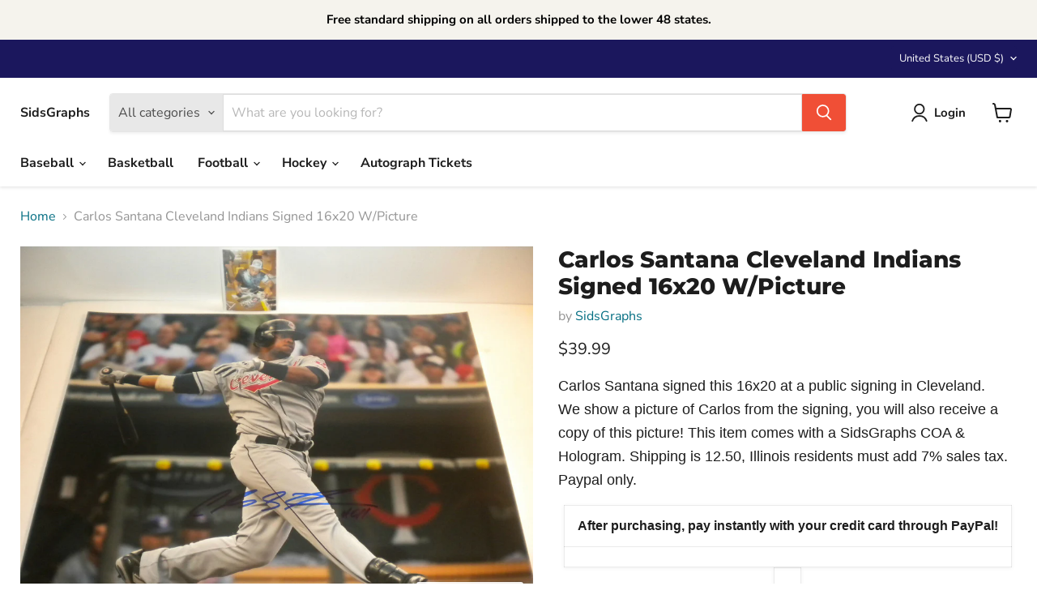

--- FILE ---
content_type: text/html; charset=utf-8
request_url: https://www.authenticautographedmemorabilia.com/collections/all/products/carlos-santana-cleveland-indians-signed-16x20-w-picture?view=recently-viewed
body_size: 1785
content:










  









<div
  class="productgrid--item  imagestyle--natural      productitem--emphasis  product-recently-viewed-card    show-actions--mobile"
  data-product-item
  data-product-quickshop-url="/products/carlos-santana-cleveland-indians-signed-16x20-w-picture"
  
    data-recently-viewed-card
  
>
  <div class="productitem" data-product-item-content>
    
    
    
    

    

    

    <div class="productitem__container">
      <div class="product-recently-viewed-card-time" data-product-handle="carlos-santana-cleveland-indians-signed-16x20-w-picture">
      <button
        class="product-recently-viewed-card-remove"
        aria-label="close"
        data-remove-recently-viewed
      >
        


                                                                        <svg class="icon-remove "    aria-hidden="true"    focusable="false"    role="presentation"    xmlns="http://www.w3.org/2000/svg" width="10" height="10" viewBox="0 0 10 10" xmlns="http://www.w3.org/2000/svg">      <path fill="currentColor" d="M6.08785659,5 L9.77469752,1.31315906 L8.68684094,0.225302476 L5,3.91214341 L1.31315906,0.225302476 L0.225302476,1.31315906 L3.91214341,5 L0.225302476,8.68684094 L1.31315906,9.77469752 L5,6.08785659 L8.68684094,9.77469752 L9.77469752,8.68684094 L6.08785659,5 Z"></path>    </svg>                                              

      </button>
    </div>

      <div class="productitem__image-container">
        <a
          class="productitem--image-link"
          href="/products/carlos-santana-cleveland-indians-signed-16x20-w-picture"
          tabindex="-1"
          data-product-page-link
        >
          <figure
            class="productitem--image"
            data-product-item-image
            
              style="--product-grid-item-image-aspect-ratio: 1.3949433304272014;"
            
          >
            
              
              

  
    <noscript data-rimg-noscript>
      <img
        
          src="//www.authenticautographedmemorabilia.com/cdn/shop/products/57_dd753aa5-2617-4edc-8079-4238de50233d_512x368.jpg?v=1571751451"
        

        alt=""
        data-rimg="noscript"
        srcset="//www.authenticautographedmemorabilia.com/cdn/shop/products/57_dd753aa5-2617-4edc-8079-4238de50233d_512x368.jpg?v=1571751451 1x, //www.authenticautographedmemorabilia.com/cdn/shop/products/57_dd753aa5-2617-4edc-8079-4238de50233d_1024x736.jpg?v=1571751451 2x, //www.authenticautographedmemorabilia.com/cdn/shop/products/57_dd753aa5-2617-4edc-8079-4238de50233d_1536x1104.jpg?v=1571751451 3x, //www.authenticautographedmemorabilia.com/cdn/shop/products/57_dd753aa5-2617-4edc-8079-4238de50233d_1597x1148.jpg?v=1571751451 3.12x"
        class="productitem--image-primary"
        
        
      >
    </noscript>
  

  <img
    
      src="//www.authenticautographedmemorabilia.com/cdn/shop/products/57_dd753aa5-2617-4edc-8079-4238de50233d_512x368.jpg?v=1571751451"
    
    alt=""

    
      data-rimg="lazy"
      data-rimg-scale="1"
      data-rimg-template="//www.authenticautographedmemorabilia.com/cdn/shop/products/57_dd753aa5-2617-4edc-8079-4238de50233d_{size}.jpg?v=1571751451"
      data-rimg-max="1600x1147"
      data-rimg-crop="false"
      
      srcset="data:image/svg+xml;utf8,<svg%20xmlns='http://www.w3.org/2000/svg'%20width='512'%20height='368'></svg>"
    

    class="productitem--image-primary"
    
    
  >



  <div data-rimg-canvas></div>


            

            



























  
  
  

  <span class="productitem__badge productitem__badge--sale"
    data-badge-sales
    style="display: none;"
  >
    <span data-badge-sales-range>
      
        
          Save <span data-price-percent-saved>0</span>%
        
      
    </span>
    <span data-badge-sales-single style="display: none;">
      
        Save <span data-price-percent-saved></span>%
      
    </span>
  </span>

            <span class="visually-hidden">Carlos Santana Cleveland Indians Signed 16x20 W/Picture</span>
          </figure>
        </a>
      </div><div class="productitem--info">
        
          
        

        
          






























<div class="price productitem__price ">
  
    <div
      class="price__compare-at visible"
      data-price-compare-container
    >

      
        <span class="money price__original" data-price-original></span>
      
    </div>


    
      
      <div class="price__compare-at--hidden" data-compare-price-range-hidden>
        
          <span class="visually-hidden">Original price</span>
          <span class="money price__compare-at--min" data-price-compare-min>
            $39.99
          </span>
          -
          <span class="visually-hidden">Original price</span>
          <span class="money price__compare-at--max" data-price-compare-max>
            $39.99
          </span>
        
      </div>
      <div class="price__compare-at--hidden" data-compare-price-hidden>
        <span class="visually-hidden">Original price</span>
        <span class="money price__compare-at--single" data-price-compare>
          
        </span>
      </div>
    
  

  <div class="price__current price__current--emphasize " data-price-container>

    

    
      
      
      <span class="money" data-price>
        $39.99
      </span>
    
    
  </div>

  
    
    <div class="price__current--hidden" data-current-price-range-hidden>
      
        <span class="money price__current--min" data-price-min>$39.99</span>
        -
        <span class="money price__current--max" data-price-max>$39.99</span>
      
    </div>
    <div class="price__current--hidden" data-current-price-hidden>
      <span class="visually-hidden">Current price</span>
      <span class="money" data-price>
        $39.99
      </span>
    </div>
  

  
    
    
    
    

    <div
      class="
        productitem__unit-price
        hidden
      "
      data-unit-price
    >
      <span class="productitem__total-quantity" data-total-quantity></span> | <span class="productitem__unit-price--amount money" data-unit-price-amount></span> / <span class="productitem__unit-price--measure" data-unit-price-measure></span>
    </div>
  

  
</div>


        

        <h2 class="productitem--title">
          <a href="/products/carlos-santana-cleveland-indians-signed-16x20-w-picture" data-product-page-link>
            Carlos Santana Cleveland Indians Signed 16x20 W/Picture
          </a>
        </h2>

        
          
            <span class="productitem--vendor">
              <a href="/collections/vendors?q=SidsGraphs" title="SidsGraphs">SidsGraphs</a>
            </span>
          
        

        

        
          
            <div class="productitem__stock-level">
              







<div class="product-stock-level-wrapper" >
  
    <span class="
  product-stock-level
  product-stock-level--low
  
">
      

      <span class="product-stock-level__text">
        
        <div class="product-stock-level__badge-text">
          
  
    
      Low stock
    
  

        </div>
      </span>
    </span>
  
</div>

            </div>
          

          
            
          
        

        
          <div class="productitem--description">
            <p>Carlos Santana signed this 16x20 at a public signing in Cleveland. We show a picture of Carlos from the signing, you will also receive a copy of th...</p>

            
              <a
                href="/products/carlos-santana-cleveland-indians-signed-16x20-w-picture"
                class="productitem--link"
                data-product-page-link
              >
                View full details
              </a>
            
          </div>
        
      </div>

      
    </div>
  </div>

  
    <script type="application/json" data-quick-buy-settings>
      {
        "cart_redirection": true,
        "money_format": "${{amount}}"
      }
    </script>
  
</div>


--- FILE ---
content_type: text/javascript; charset=utf-8
request_url: https://www.authenticautographedmemorabilia.com/products/carlos-santana-cleveland-indians-signed-16x20-w-picture.js
body_size: 677
content:
{"id":3878191235190,"title":"Carlos Santana Cleveland Indians Signed 16x20 W\/Picture","handle":"carlos-santana-cleveland-indians-signed-16x20-w-picture","description":"\u003cfont rwr=\"1\" size=\"4\" style=\"font-family:Arial\"\u003e\u003cfont rwr=\"1\" size=\"4\" style=\"font-family:Arial\"\u003eCarlos Santana signed this 16x20 at a public signing in Cleveland. We show a picture of Carlos from the signing, you will also receive a copy of this picture! This item comes with a SidsGraphs COA \u0026amp; Hologram. Shipping is 12.50, Illinois residents must add 7% sales tax. Paypal only.  \n\u003cp\u003e\u003c!-- PayPal Logo --\u003e\n\u003c\/p\u003e\n\u003cp\u003e\u003c\/p\u003e\n\u003cp\u003e\u003c\/p\u003e\n\u003cp\u003e\u003c\/p\u003e\n\u003cp\u003e\u003c\/p\u003e\n\u003cp\u003e\u003c\/p\u003e\n\u003cp\u003e\u003c\/p\u003e\n\u003cp\u003e\u003c\/p\u003e\n\u003cp\u003e\u003c\/p\u003e\n\u003cp\u003e\u003c\/p\u003e\n\u003cp\u003e\u003c\/p\u003e\n\u003cp\u003e\u003c\/p\u003e\n\u003cp\u003e\u003c\/p\u003e\n\u003cp\u003e\u003c\/p\u003e\n\u003cp\u003e\u003c\/p\u003e\n\u003cp\u003e\u003c\/p\u003e\n\u003cp\u003e\u003c\/p\u003e\n\u003cp\u003e\u003c\/p\u003e\n\u003cp\u003e\u003c\/p\u003e\n\u003cp\u003e\u003c\/p\u003e\n\u003cp\u003e\u003c\/p\u003e\n\u003cp\u003e\u003c\/p\u003e\n\u003cp\u003e\u003c!--ASW--\u003e\u003c!--version 1.0--\u003e\u003c\/p\u003e\n\u003ctable border=\"0\" cellspacing=\"0\" cellpadding=\"10\" align=\"center\"\u003e\n\u003ctbody\u003e\n\u003ctr\u003e\n\u003ctd align=\"center\"\u003e\u003cfont size=\"3\" face=\"verdana,arial,helvetica\"\u003e\u003cb\u003eAfter purchasing, pay instantly with your credit card through PayPal!\u003c\/b\u003e\u003c\/font\u003e\u003c\/td\u003e\n\u003c\/tr\u003e\n\u003ctr\u003e\n\u003ctd align=\"center\"\u003e\u003ca href=\"https:\/\/www.paypal.com\/xclick-auction\/business=5FP5H4RYJTJFU\u0026amp;auction_type=Ebay\" target=\"_blank\"\u003e\n\n\u003cnoscript\u003e\u003c\/noscript\u003e\n\u003c!-- End PayPal Logo --\u003e\u003c\/a\u003e\u003c\/td\u003e\n\u003c\/tr\u003e\n\u003c\/tbody\u003e\n\n\n\n\n\n\n\n\n\n\n\n\n\n\n\n\n\n\n\n\n\n\u003c\/table\u003e\n\u003ctable border=\"0\" cellspacing=\"0\" cellpadding=\"0\" width=\"100%\" align=\"center\"\u003e\n\u003ctbody\u003e\n\u003ctr\u003e\n\u003ctd\u003e\n\n\n\n\u003cnoscript\u003e\u003c\/noscript\u003e\n\u003c\/td\u003e\n\u003c\/tr\u003e\n\u003c\/tbody\u003e\n\u003c\/table\u003e\n\u003c!--ASW--\u003e\u003cbr\u003e\n\u003cp\u003e\u003c\/p\u003e\n\u003cdiv align=\"center\"\u003e\n\u003cimg border=\"0\" src=\"http:\/\/ti2.auctiva.com\/web\/aswCredit.gif\"\u003e\u003cbr\u003e\u003ca href=\"http:\/\/www.auctiva.com\/?how=scLnk1\" target=\"_blank\"\u003e\u003cimg border=\"0\" src=\"http:\/\/ti2.auctiva.com\/images\/sc1line1.gif\"\u003e\u003c\/a\u003e\n\u003c\/div\u003e\n\u003c!--**()()()**$$$!!!\u0026*--\u003e\n\n\n\u003cp\u003e\n\u003c\/p\u003e\n\u003cp\u003e \u003c\/p\u003e\u003c\/font\u003e\u003c\/font\u003e","published_at":"2019-06-26T23:04:23-05:00","created_at":"2019-06-26T23:04:25-05:00","vendor":"SidsGraphs","type":"Sports Mem, Cards \u0026 Fan Shop:Autographs-Original:Baseball-MLB:Photos","tags":[],"price":3999,"price_min":3999,"price_max":3999,"available":true,"price_varies":false,"compare_at_price":null,"compare_at_price_min":0,"compare_at_price_max":0,"compare_at_price_varies":false,"variants":[{"id":29214323277942,"title":"Default Title","option1":"Default Title","option2":null,"option3":null,"sku":"8B029ECC7D9E479BA4DCE8201A9959FC","requires_shipping":true,"taxable":true,"featured_image":null,"available":true,"name":"Carlos Santana Cleveland Indians Signed 16x20 W\/Picture","public_title":null,"options":["Default Title"],"price":3999,"weight":0,"compare_at_price":null,"inventory_management":"shopify","barcode":"","requires_selling_plan":false,"selling_plan_allocations":[]}],"images":["\/\/cdn.shopify.com\/s\/files\/1\/0020\/9931\/4806\/products\/57_dd753aa5-2617-4edc-8079-4238de50233d.jpg?v=1571751451"],"featured_image":"\/\/cdn.shopify.com\/s\/files\/1\/0020\/9931\/4806\/products\/57_dd753aa5-2617-4edc-8079-4238de50233d.jpg?v=1571751451","options":[{"name":"Title","position":1,"values":["Default Title"]}],"url":"\/products\/carlos-santana-cleveland-indians-signed-16x20-w-picture","media":[{"alt":null,"id":4515330424950,"position":1,"preview_image":{"aspect_ratio":1.395,"height":1147,"width":1600,"src":"https:\/\/cdn.shopify.com\/s\/files\/1\/0020\/9931\/4806\/products\/57_dd753aa5-2617-4edc-8079-4238de50233d.jpg?v=1571751451"},"aspect_ratio":1.395,"height":1147,"media_type":"image","src":"https:\/\/cdn.shopify.com\/s\/files\/1\/0020\/9931\/4806\/products\/57_dd753aa5-2617-4edc-8079-4238de50233d.jpg?v=1571751451","width":1600}],"requires_selling_plan":false,"selling_plan_groups":[]}